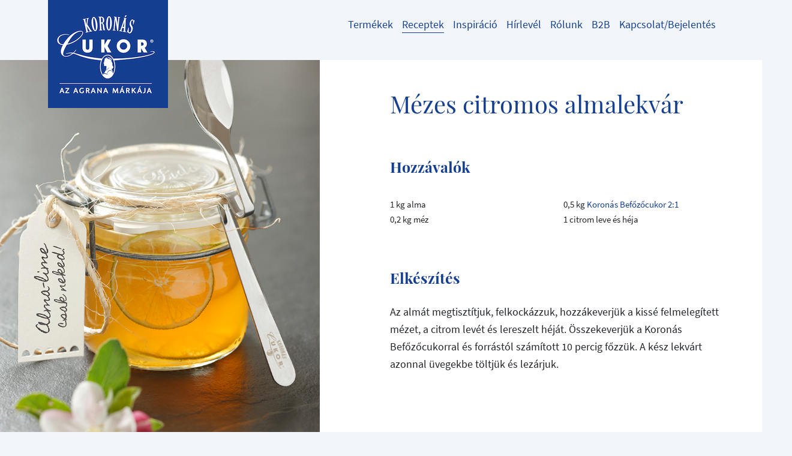

--- FILE ---
content_type: text/html; charset=utf-8
request_url: https://www.koronascukor.hu/recept-reszletek/mezes-citromos-almalekvar/
body_size: 7527
content:
<!DOCTYPE html>
<html lang="hu">
<head>

<meta charset="utf-8">
<!-- 
	This website is powered by TYPO3 - inspiring people to share!
	TYPO3 is a free open source Content Management Framework initially created by Kasper Skaarhoj and licensed under GNU/GPL.
	TYPO3 is copyright 1998-2026 of Kasper Skaarhoj. Extensions are copyright of their respective owners.
	Information and contribution at https://typo3.org/
-->




<meta name="generator" content="TYPO3 CMS">
<meta name="description" content="Fedezze fel a Koronàs Cukor vilàgàt, receptjeit!
1995 óta èdesebb velünk az èlet!">
<meta name="viewport" content="width=device-width, initial-scale=1">
<meta name="robots" content="index,follow">
<meta name="author" content="Agrana Zucker GmbH">
<meta name="keywords" content="Befőzőcukor, befozocukor, befőzés, befozes, koronascukor, koronáscukor, koronas cukor, koronàs cukor, recept, sutemeny, sütemény, szirupcukor, szörp, szorp, sütés, sutes, recept, receptek, azenlekvarom, azenszorpom, azénszörpöm, azénlekvárom, azénsütim, azensutim, magyarcukor, porcukor, kandiscukor, nádcukor, aranybarnacukor, barnacukor, kristálycukor, gyümölcs, lekvár, lekvar, finomszemcséjű, extra finomszemcséjű, koronás receptek, szirup">
<meta name="referrer" content="no-referrer">
<meta name="twitter:card" content="summary">
<meta name="google" content="notranslate">
<meta name="apple-mobile-web-app-capable" content="no">


<link rel="stylesheet" href="/typo3temp/assets/compressed/merged-a5717431408e07c76aee45ab8a34ae4a.css?1769468425" media="all">
<link rel="stylesheet" href="/typo3temp/assets/compressed/merged-0688b73daa06a1e35fde909f5484e4c4.css?1769468425" media="print">



<script>
/*<![CDATA[*/
var TYPO3 = Object.assign(TYPO3 || {}, Object.fromEntries(Object.entries({"settings":{"TS":{"galleryLinkTemplate":"<a data-gallery=\"\" data-fancybox=\"gallery\"><\/a>","galleryLinkWrapperTemplate":"<div style=\"display: none\"><\/div>","galleryLinkWrapperAppendTo":"body","galleryLinkWrapperDataAttribute":"data-gdgallery-cached","galleryOpenLinkDataAttribute":"data-gdgallery","galleryTypeNum":"30001"}}}).filter((entry) => !['__proto__', 'prototype', 'constructor'].includes(entry[0]))));
/*]]>*/
</script>

<script src="/typo3temp/assets/compressed/merged-7b3ed63f3906cc82394a5669ef86b457.js?1769468425"></script>



<title></title><meta http-equiv="X-UA-Compatible" content="IE=edge,chrome=1"><meta name="p:domain_verify" content="372e82865587df557f3f767f35450497"/><script type="text/javascript">var CART_TARGET_URL = '';</script><script src="https://cloud.ccm19.de/app.js?apiKey=f5c58c1d0fe2a9bb4a12d6eb7498cd885a4ba6944ec0ecd4&amp;domain=65f075583971f028cf060142" referrerpolicy="origin"></script><meta property="og:type" content="website" /><meta property="og:url" content="https://www.koronascukor.hu/recept-reszletek/mezes-citromos-almalekvar/" /><link rel="canonical" href="https://www.koronascukor.hu/recept-reszletek/"><script data-ccm-loader-src="https://siteimproveanalytics.com/js/siteanalyze_6033139.js" type="text/x-ccm-loader" data-ccm-loader-group="siteimprove-group" async=""></script>


    <link rel="apple-touch-icon" sizes="57x57" href="/typo3temp/assets/_processed_/c/5/csm_logo-hu%402x_3f7d8042e0.png">

    <link rel="apple-touch-icon" sizes="60x60" href="/typo3temp/assets/_processed_/c/5/csm_logo-hu%402x_88ce595f72.png">

    <link rel="apple-touch-icon" sizes="72x72" href="/typo3temp/assets/_processed_/c/5/csm_logo-hu%402x_c81817e025.png">

    <link rel="apple-touch-icon" sizes="76x76" href="/typo3temp/assets/_processed_/c/5/csm_logo-hu%402x_6f62b041e7.png">

    <link rel="apple-touch-icon" sizes="114x114" href="/typo3temp/assets/_processed_/c/5/csm_logo-hu%402x_e3f90d25e2.png">

    <link rel="apple-touch-icon" sizes="120x120" href="/typo3temp/assets/_processed_/c/5/csm_logo-hu%402x_d8faae3c58.png">

    <link rel="apple-touch-icon" sizes="144x144" href="/typo3temp/assets/_processed_/c/5/csm_logo-hu%402x_d93acf115d.png">

    <link rel="apple-touch-icon" sizes="152x152" href="/typo3temp/assets/_processed_/c/5/csm_logo-hu%402x_e2063b3b67.png">

    <link rel="apple-touch-icon" sizes="180x180" href="/typo3temp/assets/_processed_/c/5/csm_logo-hu%402x_4923d95980.png">


    <link rel="icon" type="image/png" href="/typo3temp/assets/_processed_/c/5/csm_logo-hu%402x_a15277881f.png" sizes="16x16">

    <link rel="icon" type="image/png" href="/typo3temp/assets/_processed_/c/5/csm_logo-hu%402x_7c9c8f1229.png" sizes="32x32">

    <link rel="icon" type="image/png" href="/typo3temp/assets/_processed_/c/5/csm_logo-hu%402x_71a84e740e.png" sizes="96x96">

    <link rel="icon" type="image/png" href="/typo3temp/assets/_processed_/c/5/csm_logo-hu%402x_15d8dd0436.png" sizes="192x192">

<link rel="shortcut icon" href="/typo3temp/assets/_processed_/c/5/csm_logo-hu%402x_a15277881f.png">
<meta name="msapplication-TileColor" content="#da532c">
<meta name="msapplication-TileImage" content="/typo3temp/assets/_processed_/c/5/csm_logo-hu%402x_d93acf115d.png">
<link rel="canonical" href="https://www.koronascukor.hu/recept-reszletek/mezes-citromos-almalekvar/"/>

<meta property="og:title" content="Mézes citromos almalekvár" /><meta property="og:description" content="Az almát megtisztítjuk, felkockázzuk, hozzákeverjük a kissé felmelegített mézet, a citrom levét és lereszelt héját. Összekeverjük a Koronás Befőzőcukorral és forrástól számított 10 percig főzzük. A kész lekvárt azonnal üvegekbe töltjük és lezárjuk.

" /><meta property="og:image" content="http://www.koronascukor.hu//fileadmin/user_upload/HU/recipes_HU/mezescitromos_almalekvar_800x1208.jpg" /><meta property="og:image:width" content="800" /><meta property="og:image:height" content="1208" />
</head>
<body data-country="hu" id="page-562" class="layout-0  lang-0 ">
        <!--
        Start of Floodlight Tag: Please do not remove
        Activity name of this tag: 2020_Agrana_retargeting
        URL of the webpage where the tag is expected to be placed: https://www.koronascukor.hu/
        This tag must be placed between the <body> and </body> tags, as close as possible to the opening tag.
        Creation Date: 10/21/2020
        -->
        <script type="text/x-ccm-loader" data-ccm-loader-group="floodlight-group">
            var axel = Math.random() + "";
            var a = axel * 10000000000000;

            var element = document.createElement('iframe');
            element.src = 'https://10123235.fls.doubleclick.net/activityi;src=10123235;type=retar0;cat=2020_0;dc_lat=;dc_rdid=;tag_for_child_directed_treatment=;tfua=;npa=;gdpr=${GDPR};gdpr_consent=${GDPR_CONSENT_755};ord=' + a + '?';
            element.width = '1';
            element.height = '1';
            element.style.cssText = 'display:none';
            document.body.appendChild(element);
        </script>
        <noscript>
            <iframe src="https://10123235.fls.doubleclick.net/activityi;src=10123235;type=retar0;cat=2020_0;dc_lat=;dc_rdid=;tag_for_child_directed_treatment=;tfua=;npa=;gdpr=${GDPR};gdpr_consent=${GDPR_CONSENT_755};ord=1?" width="1" height="1" frameborder="0" style="display:none"></iframe>
        </noscript>
        <!-- End of Floodlight Tag: Please do not remove -->



<header id="header">
    




<div class="container">
    <nav class="navbar navbar-light navbar-expand-lg">
        <a class="navbar-brand" href="/">
            <img srcset="
                    /_assets/e41360ecabb2366a1a8efef2b613ab19/Logos/logo-hu%402x.png 2x,
                    /_assets/e41360ecabb2366a1a8efef2b613ab19/Logos/logo-hu.png 1x
                " src="/_assets/e41360ecabb2366a1a8efef2b613ab19/Logos/logo-hu.png" width="200" height="180" alt="" />
        </a>

        <div class="navbar-button-group" id="navbarExtraContent">
            <button class="burger-button navbar-toggler collapsed" type="button" aria-controls="navbarSupportedContent" aria-expanded="false" aria-label="Toggle navigation" data-bs-toggle="collapse" data-bs-target="#navbarSupportedContent">
                <span class="icon-bar-container">
                    <span class="icon-bar top-bar"></span>
                    <span class="icon-bar middle-bar"></span>
                    <span class="icon-bar bottom-bar"></span>
                </span>

                <span class="nav-caption">
                    More
                </span>
            </button>

            <ul class="navbar-nav flex-row">
                

<li class="nav-item nav-item-icon d-none" data-cart-link="">
    
        <i class="fas fa-shopping-cart"></i>
        <span class="nav-caption" data-cart-link-caption=""></span>
    
</li>


                
                
            </ul>
        </div>

        <div class="navbar-content collapse navbar-collapse" id="navbarSupportedContent">
            <ul class="navbar-nav">
    
        
            <li class="nav-item ">
                
                        <a class="nav-link" href="/termekek/">
                            <span class="underline">Termékek</span>
                        </a>
                    
            </li>
        
            <li class="nav-item active ">
                
                        <a class="nav-link" href="/receptek/">
                            <span class="underline">Receptek</span>
                        </a>
                    
            </li>
        
            <li class="nav-item dropdown ">
                
                        <a class="nav-link" href="/inspiracio/" data-bs-toggle="dropdown" role="button" aria-haspopup="true" aria-expanded="false">
                            <span class="underline">Inspiráció</span>
                        </a>
                        <div class="dropdown-menu dropdown-menu-center" aria-labelledby="navbarDropdown">
                            
                                <a class="dropdown-item " href="/inspiracio/tippek-oetletek/">
                                    <span class="underline">Tippek, ötletek</span>
                                </a>
                            
                                <a class="dropdown-item " href="/inspiracio/receptfuezetek/">
                                    <span class="underline">Receptfüzetek</span>
                                </a>
                            
                                <a class="dropdown-item " href="/inspiracio/videok/">
                                    <span class="underline">Videók</span>
                                </a>
                            
                                <a class="dropdown-item " href="/inspiracio/diy-videok/">
                                    <span class="underline">DIY videók</span>
                                </a>
                            
                        </div>
                    
            </li>
        
            <li class="nav-item ">
                
                        <a class="nav-link" href="/newsletter/">
                            <span class="underline">Hírlevél</span>
                        </a>
                    
            </li>
        
            <li class="nav-item dropdown ">
                
                        <a class="nav-link" href="/rolunk/" data-bs-toggle="dropdown" role="button" aria-haspopup="true" aria-expanded="false">
                            <span class="underline">Rólunk</span>
                        </a>
                        <div class="dropdown-menu dropdown-menu-center" aria-labelledby="navbarDropdown">
                            
                                <a class="dropdown-item " href="/rolunk/ceguenkrol/">
                                    <span class="underline">Cégünkről</span>
                                </a>
                            
                                <a class="dropdown-item " href="/rolunk/koronas-cukor/">
                                    <span class="underline">Koronás Cukor</span>
                                </a>
                            
                                <a class="dropdown-item " href="/rolunk/cukorgyartas/">
                                    <span class="underline">Cukorgyártás</span>
                                </a>
                            
                                <a class="dropdown-item " href="/rolunk/a-cukorrol-altalanossagban/">
                                    <span class="underline">A cukorról általánosságban</span>
                                </a>
                            
                                <a class="dropdown-item " href="/rolunk/jotett-program/">
                                    <span class="underline">Jótett program</span>
                                </a>
                            
                                <a class="dropdown-item " href="/rolunk/hirdetesek/">
                                    <span class="underline">Hirdetések</span>
                                </a>
                            
                                <a class="dropdown-item " href="/rolunk/gyarfejlesztes/">
                                    <span class="underline">Gyárfejlesztés</span>
                                </a>
                            
                                <a class="dropdown-item " href="/rolunk/kutatasfejlesztes/">
                                    <span class="underline">Kutatásfejlesztés</span>
                                </a>
                            
                        </div>
                    
            </li>
        
            <li class="nav-item dropdown ">
                
                        <a class="nav-link" href="/b2b/" data-bs-toggle="dropdown" role="button" aria-haspopup="true" aria-expanded="false">
                            <span class="underline">B2B</span>
                        </a>
                        <div class="dropdown-menu dropdown-menu-center" aria-labelledby="navbarDropdown">
                            
                                <a class="dropdown-item " href="/b2b/elelmiszeripar/">
                                    <span class="underline">Élelmiszeripar</span>
                                </a>
                            
                                <a class="dropdown-item " href="http://kavecukor.hu" target="_blank">
                                    <span class="underline">Horeca – Kávécukor</span>
                                </a>
                            
                        </div>
                    
            </li>
        
            <li class="nav-item ">
                
                        <a class="nav-link" href="/kapcsolat/">
                            <span class="underline">Kapcsolat/Bejelentés</span>
                        </a>
                    
            </li>
        
    

</ul>
        </div>
    </nav>
</div>



    
    <div class="frame-section">
        
<div id="c11668" class="frame frame-default frame-type-textmedia frame-layout-0"><div class="ce-textpic ce-center ce-above"
	    ><section class="container-fluid"><div class="row"><div id="carouselGallery" class="carousel slide" ><div class="carousel-inner"></div></div></div></section></div></div>


<div id="c11667" class="frame frame-default frame-type-list frame-layout-0"><div class="tx-gd-wiener-zucker">
	
    

    

<section class="container-larger recipe-detail detail-view">
    <div class="bg-white">
        <div class="container">
            <div class="row clearfix">
                <div class="col-md-5">
                    <div class="sticky-top detail-image swiper-extended">
                        
                            

                            <div class="swiper-container swiper-container-horizontal overflow-container">
                                <section class="masonry-item-container swiper-wrapper">
                                    <div class="swiper-slide">
                                        <div class="focuspoint" data-focus-x="0" data-focus-y="0">
                                            <img src="/fileadmin/user_upload/HU/recipes_HU/mezescitromos_almalekvar_800x1208.jpg" width="800" height="1208" alt="" />
                                        </div>
                                    </div>

                                    
                                </section>
                            </div>
                        
                    </div>
                </div>
                <div class="col-md-6 offset-md-1">
                    <div class="detail-wrapper">
                        <div class="detail-intro">
                            <h1 class="detail-title">Mézes citromos almalekvár</h1>
                            
                        </div>

                        
                                <div class="recipe-ingredients">
                                    <h2>Hozzávalók</h2>
                                    <ul class="ingredients"> 	<li>1 kg alma</li> 	<li>0,2 kg méz</li> 	<li>0,5 kg <a href="http://qsskoronascukor.wiener-zucker.at/termekek/detail/lekvarkesziteshez/koronas-befozocukor-21/" target="_blank" rel="noreferrer">Koronás Befőzőcukor 2:1</a></li> 	<li>1 citrom leve és héja</li> </ul>
                                </div>
                            
                        
                                <div class="detail-description recipe-cooking-text">
                                    <h2>Elkészítés</h2>
                                    <p>Az almát megtisztítjuk, felkockázzuk, hozzákeverjük a kissé felmelegített mézet, a citrom levét és lereszelt héját. Összekeverjük a Koronás Befőzőcukorral és forrástól számított 10 percig főzzük. A kész lekvárt azonnal üvegekbe töltjük és lezárjuk.</p>
<p>&nbsp;</p>
                                </div>
                            
                        
                    </div>
                </div>
            </div>
        </div>
    </div>
</section>


    

<section class="container share d-print-none">


    

    
        <div class="text-center">
            <p>Recept nyomtatás vagy megosztás</p>
        </div>
    

    <div class="text-center">
        <ul class="list-inline">
            <li class="list-inline-item">
                <a id="share-print" href="javascript: window.print();">
                    <img src="/_assets/e41360ecabb2366a1a8efef2b613ab19/Icons/Social/print.png" width="40" height="40" alt="" />
                </a>
            </li>
            <li class="list-inline-item">
                <a id="share-facebook" href="https://www.facebook.com/sharer/sharer.php?u=https%3A%2F%2Fwww.koronascukor.hu%2Frecept-reszletek%2Fmezes-citromos-almalekvar%2F" target="_blank">
                    <img src="/_assets/e41360ecabb2366a1a8efef2b613ab19/Icons/Social/facebook.png" width="40" height="40" alt="" />
                </a>
            </li>
            <li class="list-inline-item">
                <a id="share-twitter" href="https://twitter.com/home?status=https%3A%2F%2Fwww.koronascukor.hu%2Frecept-reszletek%2Fmezes-citromos-almalekvar%2F" target="_blank">
                    <img src="/_assets/e41360ecabb2366a1a8efef2b613ab19/Icons/Social/twitter.png" width="40" height="40" alt="" />
                </a>
            </li>
            <li class="list-inline-item">
                <a id="share-pinterest" href="http://pinterest.com/pin/create/button/?url=https%3A%2F%2Fwww.koronascukor.hu%2Frecept-reszletek%2Fmezes-citromos-almalekvar%2F" target="_blank">
                    <img src="/_assets/e41360ecabb2366a1a8efef2b613ab19/Icons/Social/pinterest.png" width="40" height="40" alt="" />
                </a>
            </li>
        </ul>
    </div>
</section>


    <div class="container d-print-none">
        <h2 class="recipe-more-headline">
            Még több recept
        </h2>
    </div>
    







<div class="container d-print-none">
    <div class="swiper-extended">
        <div class="swiper-button-prev">
            <i class="fas fa-long-arrow-alt-left"></i>
        </div>
        <div class="swiper-button-next">
            <i class="fas fa-long-arrow-alt-right"></i>
        </div>

        <div class="row swiper-container swiper-container-horizontal overflow-container">
            <section class="masonry-item-container swiper-wrapper">
                
                    

<article class="single-recipe col-12 col-sm-6 col-md-4 col-lg-3  swiper-slide">
    <a href="/recept-reszletek/fuszeres-szilvadzsem/">
        <div class="masonry-item masonry-fixed-height">
            <div class="indicator-container">
                

                
                        

                        
                            
                        

                        <picture>
                            
                                    <source media="(max-width: 576px)" srcset="/fileadmin/_processed_/6/4/csm_szilvadzsem_800x1208_f97f5f624e.jpg" />
                                

                            <source media="(min-width: 577px)" srcset="/fileadmin/_processed_/6/4/csm_szilvadzsem_800x1208_ec1eb481c7.jpg" />
                            <img src="/fileadmin/_processed_/6/4/csm_szilvadzsem_800x1208_ec1eb481c7.jpg" class="w-100" />
                        </picture>
                    
            </div>

            <div class="masonry-teaser">
                <h3 class="masonry-title">Fűszeres szilvadzsem</h3>
                
            </div>
        </div>
    </a>
</article>


                
                    

<article class="single-recipe col-12 col-sm-6 col-md-4 col-lg-3  swiper-slide">
    <a href="/recept-reszletek/malnalekvar/">
        <div class="masonry-item masonry-fixed-height">
            <div class="indicator-container">
                

                
            </div>

            <div class="masonry-teaser">
                <h3 class="masonry-title">Málnalekvár</h3>
                
            </div>
        </div>
    </a>
</article>


                
                    

<article class="single-recipe col-12 col-sm-6 col-md-4 col-lg-3  swiper-slide">
    <a href="/recept-reszletek/rozmaringos-malnalekvar/">
        <div class="masonry-item masonry-fixed-height">
            <div class="indicator-container">
                

                
                        

                        
                            
                        

                        <picture>
                            
                                    <source media="(max-width: 576px)" srcset="/fileadmin/_processed_/5/7/csm_rozmaringos_malna_800x1208_0870fd7107.jpg" />
                                

                            <source media="(min-width: 577px)" srcset="/fileadmin/_processed_/5/7/csm_rozmaringos_malna_800x1208_323a9939a0.jpg" />
                            <img src="/fileadmin/_processed_/5/7/csm_rozmaringos_malna_800x1208_323a9939a0.jpg" class="w-100" />
                        </picture>
                    
            </div>

            <div class="masonry-teaser">
                <h3 class="masonry-title">Rozmaringos málnalekvár</h3>
                
            </div>
        </div>
    </a>
</article>


                
                    

<article class="single-recipe col-12 col-sm-6 col-md-4 col-lg-3  swiper-slide">
    <a href="/recept-reszletek/mentas-malna-eper-lekvar/">
        <div class="masonry-item masonry-fixed-height">
            <div class="indicator-container">
                

                
                        

                        
                            
                        

                        <picture>
                            
                                    <source media="(max-width: 576px)" srcset="/fileadmin/_processed_/c/3/csm_mentas_eper_malna_lekvar_800x1208_50b93f60af.jpg" />
                                

                            <source media="(min-width: 577px)" srcset="/fileadmin/_processed_/c/3/csm_mentas_eper_malna_lekvar_800x1208_f0229879af.jpg" />
                            <img src="/fileadmin/_processed_/c/3/csm_mentas_eper_malna_lekvar_800x1208_f0229879af.jpg" class="w-100" />
                        </picture>
                    
            </div>

            <div class="masonry-teaser">
                <h3 class="masonry-title">Mentás málna-eper lekvár</h3>
                
            </div>
        </div>
    </a>
</article>


                
                    

<article class="single-recipe col-12 col-sm-6 col-md-4 col-lg-3  swiper-slide">
    <a href="/recept-reszletek/malnas-mangolekvar/">
        <div class="masonry-item masonry-fixed-height">
            <div class="indicator-container">
                

                
                        

                        
                            
                        

                        <picture>
                            
                                    <source media="(max-width: 576px)" srcset="/fileadmin/_processed_/f/7/csm_mangos_malna_800x1208_a24537f8dd.jpg" />
                                

                            <source media="(min-width: 577px)" srcset="/fileadmin/_processed_/f/7/csm_mangos_malna_800x1208_2087a8ac25.jpg" />
                            <img src="/fileadmin/_processed_/f/7/csm_mangos_malna_800x1208_2087a8ac25.jpg" class="w-100" />
                        </picture>
                    
            </div>

            <div class="masonry-teaser">
                <h3 class="masonry-title">Málnás mangólekvár</h3>
                
            </div>
        </div>
    </a>
</article>


                
                    

<article class="single-recipe col-12 col-sm-6 col-md-4 col-lg-3  swiper-slide">
    <a href="/recept-reszletek/rumos-ananaszdzsem/">
        <div class="masonry-item masonry-fixed-height">
            <div class="indicator-container">
                

                
                        

                        
                            
                        

                        <picture>
                            
                                    <source media="(max-width: 576px)" srcset="/fileadmin/_processed_/f/a/csm_rumosananaszdzsem_800x1208_844388e1db.jpg" />
                                

                            <source media="(min-width: 577px)" srcset="/fileadmin/_processed_/f/a/csm_rumosananaszdzsem_800x1208_9528b23fa2.jpg" />
                            <img src="/fileadmin/_processed_/f/a/csm_rumosananaszdzsem_800x1208_9528b23fa2.jpg" class="w-100" />
                        </picture>
                    
            </div>

            <div class="masonry-teaser">
                <h3 class="masonry-title">Rumos ananászdzsem</h3>
                
            </div>
        </div>
    </a>
</article>


                
            </section>

            <div class="swiper-pagination"></div>
        </div>
    </div>
</div>


    



    <div class="text-center d-print-none">
        <a href="/receptek/" class="btn btn-lg btn-outline-primary">
            Összes recept
        </a>
    </div>



</div></div>


    </div>

</header>






        <div id="container" class="">
            
    

        </div>
    



    <footer id="footer">
        
        
        <div class="container d-print-none">
            <div class="row article-row">
                
                    <article class="col-10 offset-1 col-md-6 offset-md-0">
                        <header>
                            <h2>Kapcsolat</h2><p>Örülünk üzenetének</p><a href="/kapcsolat/" class="btn btn-outline-light"><i class="fas fa-envelope"></i>Írjon nekünk</a>
                        </header>
                    </article>
                
                <article class="col-10 offset-1 col-md-6 offset-md-0">
                    <header>
                        <h2>Get social</h2>
                        <p>
                            Még több érdekességért csatlakozzon hozzánk Facebook oldalunkon vagy keresse fel Youtube csatornánkat.
                        </p>
                        




    <ul class="nav-social">
        
            

            
                
            

            <li class="nav-social-item nav-social-facebook-inverse">
                <a href="https://www.facebook.com/koronascukor" target="_blank" id="social-facebook-inverse">
                    <img src="/_assets/e41360ecabb2366a1a8efef2b613ab19/Icons/Social/facebook-inverse.svg" width="40" height="40" alt="" />
                </a>
            </li>
        
            

            
                
            

            <li class="nav-social-item nav-social-youtube-inverse">
                <a href="https://www.youtube.com/user/koronascukor" target="_blank" id="social-youtube-inverse">
                    <img src="/_assets/e41360ecabb2366a1a8efef2b613ab19/Icons/Social/youtube-inverse.svg" width="40" height="40" alt="" />
                </a>
            </li>
        
            

            
                
            

            <li class="nav-social-item nav-social-instagram-inverse">
                <a href="https://www.instagram.com/koronascukor.hu/?hl=hu" target="_blank" id="social-instagram-inverse">
                    <img src="/_assets/e41360ecabb2366a1a8efef2b613ab19/Icons/Social/instagram-inverse.svg" width="40" height="40" alt="" />
                </a>
            </li>
        
            

            
                
            

            <li class="nav-social-item nav-social-tiktok-inverse">
                <a href="https://www.tiktok.com/@koronascukor.hu?_t=8kcKTM3jlGz&amp;_r=1" target="_blank" id="social-tiktok-inverse">
                    <img src="/_assets/e41360ecabb2366a1a8efef2b613ab19/Icons/Social/tiktok-inverse.svg" width="40" height="40" alt="" />
                </a>
            </li>
        
    </ul>



                    </header>
                </article>
            </div>
            <div class="row">
                <article class="copyright-wrap col-10 offset-1 col-md-12 offset-md-0">
                    <span class="copyright">
                         ©  2026 <a href="/footer-navigation/impresszum/">AGRANA Sales &amp; Marketing GmbH</a>
                    </span>
                    <ul class="list-inline d-inline-block"><li class="list-inline-item menu-item-1189"><a href="/nyeremenyjatekok-reszveteli-feltetelei/">Nyereményjátékok részvételi feltételei</a></li><li class="list-inline-item menu-item-412"><a href="/footer-navigation/impresszum/">Impresszum</a></li><li class="list-inline-item menu-item-694"><a href="http://www.koronascukor.hu/adatvedelem/" target="_blank">Adatvédelem</a></li><li class="list-inline-item menu-item-636"><a href="/footer-navigation/tanusitvanyok/">Tanúsítványok</a></li><li class="list-inline-item menu-item-682"><a href="/altalanos-szerzodesi-feltetelek/">Általános Szerződési Feltételek</a></li></ul>
                    <ul class="list-inline d-md-inline-block">
                        <li class="list-inline-item">
                            <a href="#" class="cookie-link" onclick="CCM.openWidget(); return false;">Cookie-beállítások</a>
                        </li>
                    </ul>
                </article>
            </div>
            <div class="row">
                <article class="col-12 footer-logos">
                    
                            <a href="https://www.zaharmargaritar.ro/" target="_blank">
                                <img src="/typo3temp/assets/_processed_/6/9/csm_magaritar_zahar_d9818d0326.png" width="200" height="154" alt="" />
                            </a>
                        

                    
                            <a href="https://www.wiener-zucker.si/" target="_blank">
                                <img src="/_assets/e41360ecabb2366a1a8efef2b613ab19/img/logos/logo-si.gif" width="200" height="180" alt="" />
                            </a>
                        

                    
                            <a href="https://www.zahira.bg/" target="_blank">
                                <img src="/typo3temp/assets/_processed_/8/3/csm_xeaxnpa_4d768bf24c.png" width="200" height="149" alt="" />
                            </a>
                        

                    
                            <a href="https://www.korunnicukr.cz/" target="_blank">
                                <img src="/typo3temp/assets/_processed_/9/5/csm_korunni_cukr_fc3bab92fb.png" width="200" height="142" alt="" />
                            </a>
                        

                    
                            <a href="https://www.korunnycukor.sk/" target="_blank">
                                <img src="/typo3temp/assets/_processed_/3/6/csm_korunny_cukor_c2d8f144ee.png" width="200" height="131" alt="" />
                            </a>
                        

                    
                            <a href="https://www.wiener-zucker.at/" target="_blank">
                                <img src="/typo3temp/assets/_processed_/d/0/csm_wiener-zucker_b9645b1f5c.png" width="200" height="200" alt="" />
                            </a>
                        
                </article>
            </div>
        </div>
        <div class="container d-none d-print-block">
            <div class="row">
                <div class="col-6">
                    




    <ul class="nav-social">
        
            

            

            <li class="nav-social-item nav-social-facebook">
                <a href="https://www.facebook.com/koronascukor" target="_blank" id="social-facebook">
                    <img src="/_assets/e41360ecabb2366a1a8efef2b613ab19/Icons/Social/facebook.png" width="40" height="40" alt="" />
                </a>
            </li>
        
            

            

            <li class="nav-social-item nav-social-youtube">
                <a href="https://www.youtube.com/user/koronascukor" target="_blank" id="social-youtube">
                    <img src="/_assets/e41360ecabb2366a1a8efef2b613ab19/Icons/Social/youtube.png" width="40" height="40" alt="" />
                </a>
            </li>
        
            

            

            <li class="nav-social-item nav-social-instagram">
                <a href="https://www.instagram.com/koronascukor.hu/?hl=hu" target="_blank" id="social-instagram">
                    <img src="/_assets/e41360ecabb2366a1a8efef2b613ab19/Icons/Social/instagram.png" width="40" height="40" alt="" />
                </a>
            </li>
        
            

            

            <li class="nav-social-item nav-social-tiktok">
                <a href="https://www.tiktok.com/@koronascukor.hu?_t=8kcKTM3jlGz&amp;_r=1" target="_blank" id="social-tiktok">
                    <img src="/_assets/e41360ecabb2366a1a8efef2b613ab19/Icons/Social/tiktok.png" width="40" height="40" alt="" />
                </a>
            </li>
        
    </ul>



                </div>
                <div class="col-6">
                    <div class="float-left print-address">
                        <p>Magyar Cukor Zrt.</p><p>7400 Kaposvár, Pécsi utca 10-14.</p><p>E-mail: koronascukor@agrana.com</p>
                    </div>
                    <div class="float-right" id="logo-print">
                        
                            <img src="/typo3temp/assets/_processed_/1/d/csm_logo-inverse-hu_0188b30fbf.png" width="100" height="90" alt="" />
                        
                    </div>
                </div>
            </div>
        </div>
    </footer>




<div class="modal fade" id="newsletterModal"
     tabindex="-1"
     role="dialog"
     aria-labelledby="newsletterModalLabel"
     aria-hidden="true"
     data-newsletter-modal="">
    <div class="modal-dialog modal-dialog-centered" role="document">
        <div class="modal-content">
            <div class="container-fluid">
                <div class="row">
                    <div class="col-md-5 d-none d-md-block">
                        <img src="/_assets/e41360ecabb2366a1a8efef2b613ab19/img/popup_image.jpg" width="500" height="788" alt="" />
                    </div>
                    <div class="col-md-7">
                        <div>
                            <button type="button" class="close p-3" data-dismiss="modal" aria-label="Close">
                                <i class="fas fa-times"></i>
                            </button>
                        </div>
                        <div class="content">
                            <h2>Rezeptideen, Tipps &amp; Tricks in Ihrem Posteingang</h2>

                            <p class="subheader">
                                Mit dem Wiener Zucker Newsletter
                            </p>

                            <ul class="tick-list">
                                <li>Monatlich neue Rezeptideen</li>
                                <li>Infos zu Gewinnspielen</li>
                                <li>Kulinarische Geheimnisse &amp; Produktneuheiten</li>
                            </ul>

                            <div class="text-center">
                                <a data-newsletter-modal-accept="" class="btn btn-outline-light" href="/kapcsolat/">
                                    Zum Newsletter
                                </a>
                            </div>
                        </div>
                    </div>
                </div>
            </div>
        </div>
    </div>
</div>



<div id="modal-consent-error" class="modal fade" role="dialog" tabindex="-1" data-consent-modal="youtube">
    <div class="modal-dialog" role="document">
        <div class="modal-content">
            <div class="modal-header">
                <h4 class="modal-title">
                    Warning
                </h4>
                <button type="button" class="close" data-dismiss="modal" aria-label="Close">
                    <span aria-hidden="true">&times;</span>
                </button>
            </div>
            <div class="modal-body">
                <p>We need your agreement to play youtube videos. Please accept the required cookies by
					clicking &quot;OK&quot;.</p>
            </div>
            <div class="modal-footer">
                <button type="button" class="btn btn-outline-secondary" data-dismiss="modal">
                    Cancel
                </button>
                <button type="button" class="btn btn-primary" data-consent-success="" data-dismiss="modal">
                    OK
                </button>
            </div>
        </div>

    </div>
</div>
<script src="/typo3temp/assets/compressed/merged-18b9f09115b21bf3374d706ea5eaf95e.js?1769468425"></script>

<script src="/typo3temp/assets/compressed/merged-c987f5896cac6f368193cb6f06e36a5f.js?1769468549"></script>



</body>
</html>

--- FILE ---
content_type: image/svg+xml
request_url: https://www.koronascukor.hu/_assets/e41360ecabb2366a1a8efef2b613ab19/Icons/Social/tiktok-inverse.svg
body_size: 222
content:
<?xml version="1.0" encoding="UTF-8"?>
<svg id="Ebene_1" data-name="Ebene 1" xmlns="http://www.w3.org/2000/svg" xmlns:xlink="http://www.w3.org/1999/xlink" version="1.1" viewBox="0 0 40 40">
  <defs>
    <style>
      .cls-1 {
        clip-path: url(#clippath);
      }

      .cls-2 {
        fill: none;
      }

      .cls-2, .cls-3, .cls-4 {
        stroke-width: 0px;
      }

      .cls-3 {
        fill: #000;
      }

      .cls-4 {
        fill: #fff;
      }
    </style>
    <clipPath id="clippath">
      <path class="cls-2" d="M20,40C9,40,0,31,0,20S9,0,20,0s20,9,20,20-9,20-20,20ZM20,38.7c10.3,0,18.7-8.4,18.7-18.7S30.3,1.3,20,1.3,1.3,9.7,1.3,20s8.4,18.7,18.7,18.7Z"/>
    </clipPath>
  </defs>
  <path class="cls-4" d="M21.4,8.9h2.7c.2,1,.7,2.2,1.7,3.5.9,1.2,2.2,2.1,3.8,2.1v2.8c-2.4,0-4.2-1.1-5.5-2.5v9.5c0,3.8-3.1,7-6.8,7s-6.8-3.1-6.8-7,3.1-7,6.8-7v2.8c-2.3,0-4.1,1.9-4.1,4.2s1.8,4.2,4.1,4.2,4.1-1.9,4.1-4.2v-15.3Z"/>
  <g>
    <path id="_6apra" data-name="6apra" class="cls-3" d="M20,40C9,40,0,31,0,20S9,0,20,0s20,9,20,20-9,20-20,20ZM20,38.7c10.3,0,18.7-8.4,18.7-18.7S30.3,1.3,20,1.3,1.3,9.7,1.3,20s8.4,18.7,18.7,18.7Z"/>
    <g class="cls-1">
      <path id="_6aprd" data-name="6aprd" class="cls-4" d="M0,40V0h40v40H0Z"/>
    </g>
  </g>
</svg>